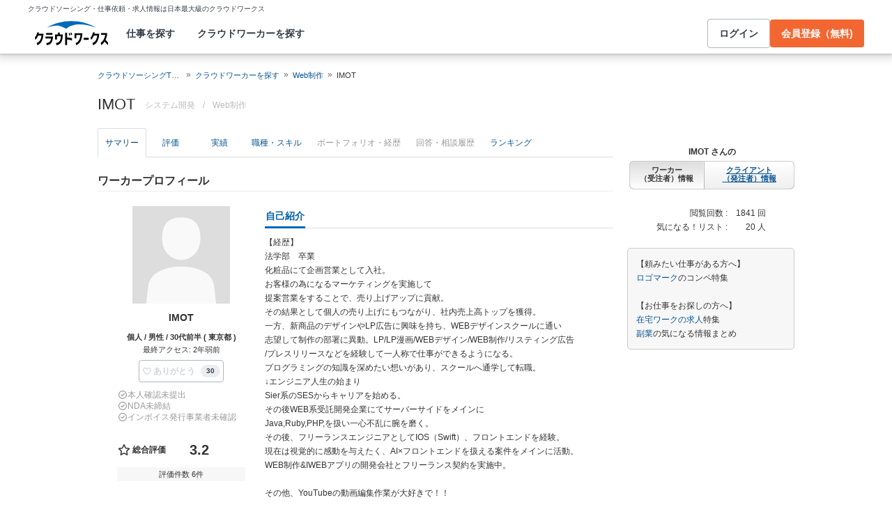

--- FILE ---
content_type: text/html; charset=utf-8
request_url: https://crowdworks.jp/public/employees/1739568
body_size: 15703
content:
<!DOCTYPE html>
<html lang="ja">
<head>  <script>
    dataLayer = [];

  </script>

    <script>
      // Unique Script ID: 9jZ/4fsu3nk=
      dataLayer.push({});
    </script>

  <script>
  (function(w,d,s,l,i){w[l]=w[l]||[];w[l].push({'gtm.start':
  new Date().getTime(),event:'gtm.js'});var f=d.getElementsByTagName(s)[0],
  j=d.createElement(s),dl=l!='dataLayer'?'&l='+l:'';j.async=true;j.src=
  'https://www.googletagmanager.com/gtm.js?id='+i+dl;f.parentNode.insertBefore(j,f);
  })(window,document,'script','dataLayer','GTM-5DSGFK');</script>



  <meta charset="UTF-8">
  <meta name="viewport" content="width=1020">
  <title>IMOTさん(Web制作)に依頼・外注する | 簡単ネット発注なら【クラウドワークス】</title>
  <meta name="description" content="日本最大級のクラウドソーシング「クラウドワークス」にご登録いただいているIMOTさんのプロフィールです。Web制作のスキルを持つプロフェッショナルに1時間から仕事を気軽に発注！発注者は手数料無料。" />

    <link rel="stylesheet" href="https://cw-assets.crowdworks.jp/vite/2026-01/1/packs/legacy/stylesheets/cw_theme-rails/application-BRXLysvT.css" media="all" debug="false" />
    <link rel="stylesheet" href="https://cw-assets.crowdworks.jp/vite/2026-01/1/packs/legacy/stylesheets/common/application-DsDr0RpD.css" media="all" />
    <link rel="stylesheet" href="https://cw-assets.crowdworks.jp/vite/2026-01/1/packs/legacy/stylesheets/base/public/employees/index-BLAApvTO.css" media="all" />
    <link href="/css/font-awesome.min.css?v3.2.1" media="all" rel="stylesheet" type="text/css" />


  <link rel="stylesheet" href="https://cw-assets.crowdworks.jp/packs/2026-01/1/css/2006-b35d6d3389053cc75672.css" media="all" />
<link rel="stylesheet" href="https://cw-assets.crowdworks.jp/packs/2026-01/1/css/controller_based/public/employees/application-0a779acc5865637a1eb8.css" media="all" />

  <script>
(()=>{const unusedMethodLogger=message=>{const rollbar=window["Rollbar"];const logText=`unused method has been used. ${message}`;console.log(logText);if(!rollbar||typeof rollbar.info!=="function"){return}rollbar.info(logText)};if(window["UnusedMethodLogger"]){return}window["UnusedMethodLogger"]=unusedMethodLogger})();
const _railsSettings = {
  access_token: '9ef431d10cfd40f4b17325fc949cb598',
  revision: "4bd031714d7b888277ebed4553068f9ea09f5197",
  environment: 'production',
  user_id: "",
  user_name: "",
};
let _rollbarConfig={accessToken:_railsSettings.access_token,captureUncaught:true,captureUnhandledRejections:true,autoInstrument:{network:true,networkRequestBody:false,networkResponseBody:false,log:true,dom:false,navigation:true,connectivity:true},checkIgnore:function(isUncaught,args,payload){try{const containsInArray=function(arr,txt){for(let i=0;i<arr.length;i++){if(txt.indexOf(arr[i])>=0){return true}}return false};const matchesInArray=function(arr,txt){return arr.indexOf(txt)>=0};const isIgnoredUserAgents=function(){const ignoreUserAgents=["Baiduspider","i-filter/sbm-safety/","MSIE","Trident/","jsdom/","YJApp-IOS"];const userAgent=window.navigator.userAgent;if(userAgent&&containsInArray(ignoreUserAgents,userAgent)){return true}return false};if(isIgnoredUserAgents()){return true}if(!isUncaught){return false}else{const message=payload.body.trace.exception.message;const errorClass=payload.body.trace.exception.class;const frames=payload.body.trace.frames;const isUnknownError=function(){for(let i=0;i<frames.length;i++){const frame=frames[i];if(frame.filename==="(unknown)"||frame.filename==="Unknown script code"){continue}if(frame.method==="[anonymous]"){if(frame.lineno===null||frame.lineno===-1){continue}if(frame.lineno===1&&frame.colno===0){continue}}return false}return true};const isInjectError=function(){const validSchemata=["http:","https:","webpack:"];for(let i=0;i<frames.length;i++){const m=frames[i].filename.match(/^[^/:]+:/);if(m&&validSchemata.indexOf(m[0])<0){return true}}return false};const isIgnoreError=function(){const ignoreErrorClasses=["AxiosError"];if(ignoreErrorClasses.indexOf(errorClass)>=0){return true}return false};const containsIgnoreFilename=function(){const ignoreFilenames=["https://www.googletagmanager.com/","https://googleads.g.doubleclick.net/","https://securepubads.g.doubleclick.net/","https://tpc.googlesyndication.com/","https://apis.google.com/","https://www.google-analytics.com/","https://b.st-hatena.com/","https://cdn.taboola.com/","https://ad.smar-t.jp/","https://connect.facebook.net/","https://cdn.channel.io","https://sp-trk.com/",".clarity.ms/","https://sslwidget.criteo.com/","https://api.keen.io/",".cloudfront.net/keen-tracking-",".yahoo.co.jp/",".chatplus.jp/","https://dmp.im-apps.net/","https://omnitag.omniscientai.com/"];for(let i=0;i<frames.length;i++){const filename=frames[i].filename;if(containsInArray(ignoreFilenames,filename)){return true}}return false};const matchesIgnoreMessageOnSingle=function(){const ignoreMessages=["Error loading script","Script error.","QuotaExceededError","Access is denied.\r\n","アクセスが拒否されました。\r\n"];if(frames.length===1){if(matchesInArray(ignoreMessages,message)){return true}}return false};const containsIgnoreMessageOnSingle=function(){const ignoreMessages=["Cannot find function getClientRects in object","out of memory"];if(frames.length===1){if(containsInArray(ignoreMessages,message)){return true}}return false};const containsIgnoreMessage=function(){const ignoreMessages=["MyApp_RemoveAllHighlights","この操作を完了するのに十分な記憶域がありません。\r\n","Can't find variable: gmo","Can't find variable: __gCrWeb","Can't find variable: FB","Can't find variable: UET","jQuery.easing[jQuery.easing.def] is not a function","Failed to connect to MetaMask"];if(containsInArray(ignoreMessages,message)){return true}return false};const containsIgnoreMessageOnFirefox=function(){const ignoreUserAgents=["Firefox/","FxiOS/"];const userAgent=window.navigator.userAgent;if(!userAgent||!containsInArray(ignoreUserAgents,userAgent)){return false}const ignoreMessages=["required module 'WrappedSelection' not supported","e.nativeSelection is null","Non-number found after exponent indicator","No identifiers allowed directly after numeric literal","Can't find variable:"," is not defined"];if(containsInArray(ignoreMessages,message)){return true}return false};if(isUnknownError()||isInjectError()||isIgnoreError()||matchesIgnoreMessageOnSingle()||containsIgnoreMessageOnSingle()||containsIgnoreFilename()||containsIgnoreMessage()||containsIgnoreMessageOnFirefox()){return true}}}catch(e){console.log(e)}return false},payload:{environment:_railsSettings.environment,server:{root:"webpack:///./"},client:{javascript:{code_version:_railsSettings.revision}},person:{}},enabled:true};if(_railsSettings.user_id!==""){_rollbarConfig.payload.person={id:_railsSettings.user_id,username:_railsSettings.user_name}}
!function(r){var e={};function o(n){if(e[n])return e[n].exports;var t=e[n]={i:n,l:!1,exports:{}};return r[n].call(t.exports,t,t.exports,o),t.l=!0,t.exports}o.m=r,o.c=e,o.d=function(r,e,n){o.o(r,e)||Object.defineProperty(r,e,{enumerable:!0,get:n})},o.r=function(r){"undefined"!=typeof Symbol&&Symbol.toStringTag&&Object.defineProperty(r,Symbol.toStringTag,{value:"Module"}),Object.defineProperty(r,"__esModule",{value:!0})},o.t=function(r,e){if(1&e&&(r=o(r)),8&e)return r;if(4&e&&"object"==typeof r&&r&&r.__esModule)return r;var n=Object.create(null);if(o.r(n),Object.defineProperty(n,"default",{enumerable:!0,value:r}),2&e&&"string"!=typeof r)for(var t in r)o.d(n,t,function(e){return r[e]}.bind(null,t));return n},o.n=function(r){var e=r&&r.__esModule?function(){return r.default}:function(){return r};return o.d(e,"a",e),e},o.o=function(r,e){return Object.prototype.hasOwnProperty.call(r,e)},o.p="",o(o.s=0)}([function(r,e,o){"use strict";var n=o(1),t=o(5);_rollbarConfig=_rollbarConfig||{},_rollbarConfig.rollbarJsUrl=_rollbarConfig.rollbarJsUrl||"https://cdn.rollbar.com/rollbarjs/refs/tags/v2.26.1/rollbar.min.js",_rollbarConfig.async=void 0===_rollbarConfig.async||_rollbarConfig.async;var a=n.setupShim(window,_rollbarConfig),l=t(_rollbarConfig);window.rollbar=n.Rollbar,a.loadFull(window,document,!_rollbarConfig.async,_rollbarConfig,l)},function(r,e,o){"use strict";var n=o(2),t=o(3);function a(r){return function(){try{return r.apply(this,arguments)}catch(r){try{console.error("[Rollbar]: Internal error",r)}catch(r){}}}}var l=0;function i(r,e){this.options=r,this._rollbarOldOnError=null;var o=l++;this.shimId=function(){return o},"undefined"!=typeof window&&window._rollbarShims&&(window._rollbarShims[o]={handler:e,messages:[]})}var s=o(4),d=function(r,e){return new i(r,e)},c=function(r){return new s(d,r)};function u(r){return a((function(){var e=this,o=Array.prototype.slice.call(arguments,0),n={shim:e,method:r,args:o,ts:new Date};window._rollbarShims[this.shimId()].messages.push(n)}))}i.prototype.loadFull=function(r,e,o,n,t){var l=!1,i=e.createElement("script"),s=e.getElementsByTagName("script")[0],d=s.parentNode;i.crossOrigin="",i.src=n.rollbarJsUrl,o||(i.async=!0),i.onload=i.onreadystatechange=a((function(){if(!(l||this.readyState&&"loaded"!==this.readyState&&"complete"!==this.readyState)){i.onload=i.onreadystatechange=null;try{d.removeChild(i)}catch(r){}l=!0,function(){var e;if(void 0===r._rollbarDidLoad){e=new Error("rollbar.js did not load");for(var o,n,a,l,i=0;o=r._rollbarShims[i++];)for(o=o.messages||[];n=o.shift();)for(a=n.args||[],i=0;i<a.length;++i)if("function"==typeof(l=a[i])){l(e);break}}"function"==typeof t&&t(e)}()}})),d.insertBefore(i,s)},i.prototype.wrap=function(r,e,o){try{var n;if(n="function"==typeof e?e:function(){return e||{}},"function"!=typeof r)return r;if(r._isWrap)return r;if(!r._rollbar_wrapped&&(r._rollbar_wrapped=function(){o&&"function"==typeof o&&o.apply(this,arguments);try{return r.apply(this,arguments)}catch(o){var e=o;throw e&&("string"==typeof e&&(e=new String(e)),e._rollbarContext=n()||{},e._rollbarContext._wrappedSource=r.toString(),window._rollbarWrappedError=e),e}},r._rollbar_wrapped._isWrap=!0,r.hasOwnProperty))for(var t in r)r.hasOwnProperty(t)&&(r._rollbar_wrapped[t]=r[t]);return r._rollbar_wrapped}catch(e){return r}};for(var p="log,debug,info,warn,warning,error,critical,global,configure,handleUncaughtException,handleAnonymousErrors,handleUnhandledRejection,captureEvent,captureDomContentLoaded,captureLoad".split(","),f=0;f<p.length;++f)i.prototype[p[f]]=u(p[f]);r.exports={setupShim:function(r,e){if(r){var o=e.globalAlias||"Rollbar";if("object"==typeof r[o])return r[o];r._rollbarShims={},r._rollbarWrappedError=null;var l=new c(e);return a((function(){e.captureUncaught&&(l._rollbarOldOnError=r.onerror,n.captureUncaughtExceptions(r,l,!0),e.wrapGlobalEventHandlers&&t(r,l,!0)),e.captureUnhandledRejections&&n.captureUnhandledRejections(r,l,!0);var a=e.autoInstrument;return!1!==e.enabled&&(void 0===a||!0===a||function(r){return!("object"!=typeof r||void 0!==r.page&&!r.page)}(a))&&r.addEventListener&&(r.addEventListener("load",l.captureLoad.bind(l)),r.addEventListener("DOMContentLoaded",l.captureDomContentLoaded.bind(l))),r[o]=l,l}))()}},Rollbar:c}},function(r,e,o){"use strict";function n(r,e,o,n){r._rollbarWrappedError&&(n[4]||(n[4]=r._rollbarWrappedError),n[5]||(n[5]=r._rollbarWrappedError._rollbarContext),r._rollbarWrappedError=null);var t=e.handleUncaughtException.apply(e,n);o&&o.apply(r,n),"anonymous"===t&&(e.anonymousErrorsPending+=1)}r.exports={captureUncaughtExceptions:function(r,e,o){if(r){var t;if("function"==typeof e._rollbarOldOnError)t=e._rollbarOldOnError;else if(r.onerror){for(t=r.onerror;t._rollbarOldOnError;)t=t._rollbarOldOnError;e._rollbarOldOnError=t}e.handleAnonymousErrors();var a=function(){var o=Array.prototype.slice.call(arguments,0);n(r,e,t,o)};o&&(a._rollbarOldOnError=t),r.onerror=a}},captureUnhandledRejections:function(r,e,o){if(r){"function"==typeof r._rollbarURH&&r._rollbarURH.belongsToShim&&r.removeEventListener("unhandledrejection",r._rollbarURH);var n=function(r){var o,n,t;try{o=r.reason}catch(r){o=void 0}try{n=r.promise}catch(r){n="[unhandledrejection] error getting `promise` from event"}try{t=r.detail,!o&&t&&(o=t.reason,n=t.promise)}catch(r){}o||(o="[unhandledrejection] error getting `reason` from event"),e&&e.handleUnhandledRejection&&e.handleUnhandledRejection(o,n)};n.belongsToShim=o,r._rollbarURH=n,r.addEventListener("unhandledrejection",n)}}}},function(r,e,o){"use strict";function n(r,e,o){if(e.hasOwnProperty&&e.hasOwnProperty("addEventListener")){for(var n=e.addEventListener;n._rollbarOldAdd&&n.belongsToShim;)n=n._rollbarOldAdd;var t=function(e,o,t){n.call(this,e,r.wrap(o),t)};t._rollbarOldAdd=n,t.belongsToShim=o,e.addEventListener=t;for(var a=e.removeEventListener;a._rollbarOldRemove&&a.belongsToShim;)a=a._rollbarOldRemove;var l=function(r,e,o){a.call(this,r,e&&e._rollbar_wrapped||e,o)};l._rollbarOldRemove=a,l.belongsToShim=o,e.removeEventListener=l}}r.exports=function(r,e,o){if(r){var t,a,l="EventTarget,Window,Node,ApplicationCache,AudioTrackList,ChannelMergerNode,CryptoOperation,EventSource,FileReader,HTMLUnknownElement,IDBDatabase,IDBRequest,IDBTransaction,KeyOperation,MediaController,MessagePort,ModalWindow,Notification,SVGElementInstance,Screen,TextTrack,TextTrackCue,TextTrackList,WebSocket,WebSocketWorker,Worker,XMLHttpRequest,XMLHttpRequestEventTarget,XMLHttpRequestUpload".split(",");for(t=0;t<l.length;++t)r[a=l[t]]&&r[a].prototype&&n(e,r[a].prototype,o)}}},function(r,e,o){"use strict";function n(r,e){this.impl=r(e,this),this.options=e,function(r){for(var e=function(r){return function(){var e=Array.prototype.slice.call(arguments,0);if(this.impl[r])return this.impl[r].apply(this.impl,e)}},o="log,debug,info,warn,warning,error,critical,global,configure,handleUncaughtException,handleAnonymousErrors,handleUnhandledRejection,_createItem,wrap,loadFull,shimId,captureEvent,captureDomContentLoaded,captureLoad".split(","),n=0;n<o.length;n++)r[o[n]]=e(o[n])}(n.prototype)}n.prototype._swapAndProcessMessages=function(r,e){var o,n,t;for(this.impl=r(this.options);o=e.shift();)n=o.method,t=o.args,this[n]&&"function"==typeof this[n]&&("captureDomContentLoaded"===n||"captureLoad"===n?this[n].apply(this,[t[0],o.ts]):this[n].apply(this,t));return this},r.exports=n},function(r,e,o){"use strict";r.exports=function(r){return function(e){if(!e&&!window._rollbarInitialized){for(var o,n,t=(r=r||{}).globalAlias||"Rollbar",a=window.rollbar,l=function(r){return new a(r)},i=0;o=window._rollbarShims[i++];)n||(n=o.handler),o.handler._swapAndProcessMessages(l,o.messages);window[t]=n,window._rollbarInitialized=!0}}}}]);
</script>


  <meta name="csrf-param" content="authenticity_token" />
<meta name="csrf-token" content="-NvfR8Vdl9qOYrhPw-8zMEzb_L8vwcdfILIsBIsPDOsO9ap9_LLtxkhntT60b8bUP_DmSy1HYlujJxuTWcPfig" />
  <link rel="canonical" href="https://crowdworks.jp/public/employees/1739568/" />

  <link rel="apple-touch-icon" href="/apple-touch-icon.png">
<link rel="manifest" href="/manifest.webmanifest">
  <link rel="icon" href="/favicon.ico" sizes="32x32">
  <link rel="icon" href="/favicon.svg" type="image/svg+xml">

  

  <meta property="og:url" content="https://crowdworks.jp/public/employees/1739568" />
  <meta property="og:type" content="website" />
  <meta property="og:title" content="IMOTさん(Web制作)に依頼・外注する | 簡単ネット発注なら【クラウドワークス】" />
  <meta property="og:image" content="http://cw-assets.crowdworks.jp/vite/2026-01/1/packs/legacy/images/user_picture/default/240x240-brQLvwsc.png" />
  <meta property="og:description" content="日本最大級のクラウドソーシング「クラウドワークス」にご登録いただいているIMOTさんのプロフィールです。Web制作のスキルを持つプロフェッショナルに1時間から仕事を気軽に発注！発注者は手数料無料。" />
  <meta property="fb:app_id" content="396672210349661" />
  <meta content="86400" http-equiv="Expires" />
  <meta name="twitter:card" content="summary" />
  <meta name="twitter:site" content="@CrowdWorksjp" />
  <meta name="google" content="nositelinkssearchbox" />
  <meta name="application-name" content="クラウドワークス"/>
    <script>
    var KEEN_TRACKING_VERSION = "2018022300";

    !function(name,path,ctx){
      var latest,prev=name!=='Keen'&&window.Keen?window.Keen:false;ctx[name]=ctx[name]||{ready:function(fn){var h=document.getElementsByTagName('head')[0],s=document.createElement('script'),w=window,loaded;s.onload=s.onreadystatechange=function(){if((s.readyState&&!(/^c|loade/.test(s.readyState)))||loaded){return}s.onload=s.onreadystatechange=null;loaded=1;latest=w.Keen;if(prev){w.Keen=prev}else{try{delete w.Keen}catch(e){w.Keen=void 0}}ctx[name]=latest;ctx[name].ready(fn)};s.async=1;s.src=path;h.parentNode.insertBefore(s,h)}}
    }('Keen','https://d26b395fwzu5fz.cloudfront.net/keen-tracking-1.4.0.min.js',this);

    window.KeenClient = (function () {
      var trackingConfig = {
        pageViews: true,
        clicks: false,
        formSubmits: false, 
        scrollState: true
      };
      var keenClient;

      function init() {
        var client = new Keen({
          projectId: '5a308140c9e77c0001c7770f',
          writeKey: 'EA9072A10D23122173A284174B66E4053EACF92AA57745045E3B8BBAB13044E2'
        });

        var currentUnixTimestamp = Math.floor((new Date()).getTime() / 1000);
        var sessionCookie = Keen.utils.cookie('keen_session');
        if (sessionCookie.get('timestamp') && sessionCookie.get('timestamp') < currentUnixTimestamp - 1800) {
          sessionCookie.set('uuid', Keen.helpers.getUniqueId());
        }
        if (!sessionCookie.get('uuid')) {
          sessionCookie.set('uuid', Keen.helpers.getUniqueId());
        }
        sessionCookie.set('timestamp', currentUnixTimestamp);

        client.extendEvents(function () {
          var events = {"http_request_uuid":"486a55a9-ab70-4788-9af9-a638a272eb2a","user":{"logged_in":false,"user_auth_id":null,"user_id":null}};

          events['tracking_metadata'] = {
            version: KEEN_TRACKING_VERSION,
            active_streams: {
              pageviews: trackingConfig.pageViews,
              clicks: trackingConfig.clicks,
              form_submissions: trackingConfig.formSubmits,
              scroll: trackingConfig.scrollState
            },
            controller_name: "Public::EmployeesController",
            action_name: "show",
            rendered_template_format: "html"
          };

          events['session_uuid'] = sessionCookie.get('uuid');

          return events;
        });

        client.initAutoTracking({
          ignoreDisabledFormFields: false,
          ignoreFormFieldTypes: ['password'],
          recordClicks: false, 
          recordPageViews: trackingConfig.pageViews,
          recordFormSubmits: trackingConfig.formSubmits,
          recordScrollState: trackingConfig.scrollState
        });

        return client;
      }

      return {
        ready: function (fn) {
          Keen.ready(function () {
            keenClient = keenClient || init();
            fn(keenClient, trackingConfig);
          });
        }
      };
    })();
  </script>
  <script src="https://cw-assets.crowdworks.jp/assets/keen-io-67fad2b9b94c72f4e51c606aebea739458422c9080184e11f53da4ec0ef99bd9.js"></script>

</head>
<body id="top" class="public-employees public-employees-show not-logged_in"
      data-controller-action="Show">

  
  

  <div id="norman-header-section" class="norman_header_section" data="{&quot;headerMenuProps&quot;:{&quot;isLogin&quot;:false,&quot;userRole&quot;:&quot;&quot;,&quot;username&quot;:&quot;&quot;},&quot;mainMenuHighlight&quot;:&quot;&quot;}">
    <div class="norman_header_section_area"></div> 
</div>
  
  <div id="cw-flash_group" class="cw-flash_group">
</div>


  <div id="ContentContainer" class="cw-container">
      <div id="ContentHeader">
          <div class="guide_container standalone">
            <div class="breadcrumb_container">
                  <ol class="cw-breadcrumb" itemscope="itemscope" itemtype="https://schema.org/BreadcrumbList"><li itemprop="itemListElement" itemscope="itemscope" itemtype="https://schema.org/ListItem"><span itemprop="name"><a itemprop="item" href="/">クラウドソーシングTOP</a><meta itemprop="position" content="1"></meta></span></li><li itemprop="itemListElement" itemscope="itemscope" itemtype="https://schema.org/ListItem"><span itemprop="name"><a itemprop="item" href="/public/user_occupations">クラウドワーカーを探す</a><meta itemprop="position" content="2"></meta></span></li><li itemprop="itemListElement" itemscope="itemscope" itemtype="https://schema.org/ListItem"><span itemprop="name"><a itemprop="item" href="/public/employees/ogroup/6">Web制作</a><meta itemprop="position" content="3"></meta></span></li><li itemprop="itemListElement" itemscope="itemscope" itemtype="https://schema.org/ListItem"><span itemprop="name">IMOT</span><meta itemprop="position" content="4"></meta></li></ol>

            </div>
            <div class="title_container">
              <h1>
                IMOT
                <p class="subtitle">      <span class="subtitle-in-h1-pc">
        システム開発
      </span>
</p>
              </h1>
              <p class="subtitle">    <span class="subtitle-out-of-h1-pc">
      <span class="sub-element">/</span>
      <span class="sub-element"><a href="/public/employees/ogroup/6">Web制作</a></span>
    </span>
</p>
              

            </div>
          </div>
      </div>

    <div id="Content" class="">

  
  

















<div class="cw-global_row"><div>

  <div style="position:relative">
    <div id="pjax-container">
    <ul class="cw-nav cw-nav_tabs employee_menu">
    <li class="show active">
      <a href="/public/employees/1739568">サマリー</a>
    </li>
    <li class="feedbacks">
      <a href="/public/employees/1739568/feedbacks">評価</a>
    </li>
    <li class="contracts">
      <a href="/public/employees/1739568/contracts">実績</a>
    </li>
    <li class="occupations">
      <a href="/public/employees/1739568/occupations">職種・スキル</a>
    </li>
    <li class="resumes disabled">
      <span>ポートフォリオ・経歴</span>
    </li>
    <li class="consultation disabled">
      <span>回答・相談履歴</span>
    </li>
    <li class="ranking">
      <a href="/public/employees/1739568/ranking">ランキング</a>
    </li>
</ul>
<img class="pjax_loading" style="display:none" src="https://cw-assets.crowdworks.jp/vite/2026-01/1/loading_40x40-Bwn99jeF.gif" width="40" height="40" />

      <div id="pjax-content">

          <h2 class="employee-summary-heading-pc">
            <span>ワーカープロフィール</span>
          </h2>


        <div class="summary-column-layout">
          <div class="primary">


    <p class="profile-image-pc">
      <img width="140" height="140" srcset="https://cw-assets.crowdworks.jp/vite/2026-01/1/packs/legacy/images/user_picture/default/140x140@2x-C2MrRiOy.png 2x" src="https://cw-assets.crowdworks.jp/vite/2026-01/1/packs/legacy/images/user_picture/default/140x140-DlqClxpr.png" />
    </p>


  <div class="user-display-name">
    IMOT
  </div>

  <p class="attributes">
    個人 / 男性 / 30代前半 ( 東京都 )
  </p>

  <p class="last_activity">
    最終アクセス: 2年弱前
  </p>

  <div id="thanks-button-m-only-one" class="thanks_button_m" data="{&quot;toUserId&quot;:1739568}"></div>


    <div id="pc-employee-achievements-container" data="{&quot;employee&quot;:{&quot;isIdentiryVerified&quot;:false,&quot;nonDisclosureAgreementConcluded&quot;:false,&quot;isQualifiedInvoiceIssuer&quot;:false,&quot;feedbacks&quot;:{&quot;averageScore&quot;:3.20833,&quot;count&quot;:6},&quot;projectFinishedRate&quot;:{&quot;value&quot;:64,&quot;totalAcceptanceCount&quot;:7,&quot;totalFinishedCount&quot;:11},&quot;countAsEmployeeExceptTasks&quot;:15,&quot;acceptedTasks&quot;:{&quot;rate&quot;:0,&quot;count&quot;:0}}}">
</div>
    <div class="employee-summaries">

      <div class="">
        <dl class="summary">
          <dt>
            ステータス
          </dt>

          <dd>
            <span class="status depends_on_project">
              仕事内容によります
            </span>
          </dd>
        </dl>

        <dl class="summary">
          <dt>
            時間単価
          </dt>

          <dd>
            3,000 〜 
            6,000円
          </dd>
        </dl>

        <dl class="summary">
            <dt>
              稼働可能<br />時間/週
            </dt>

          <dd>
            41時間以上
          </dd>
        </dl>


        <dl class="summary">
          <dt>
            登録日
          </dt>

          <dd>
            2018年03月05日
          </dd>
        </dl>
      </div>
    </div>

    <table class="employee stacked mixin-for-info">
      <thead>
      <tr>
        <th class="section-title">職種</th>
      </tr>
      </thead>
      <tbody class="relative_data">
      <tr>
        <td>
          <div class="cw-widget">
            <ul class="cw-nav cw-list_nav">
              <li class="parent occupation-list"><a href="/public/employees/ogroup/6">Web制作</a>
                <ul class="cw-nav cw-list_nav">
                    <li><a href="/public/employees/occupation/2"><span class='icon-caret-right'></span> プログラマ（Web）</a></li>
                    <li><a href="/public/employees/occupation/9"><span class='icon-caret-right'></span> HTMLコーダー・マークアップエンジニア</a></li>
                </ul>
              </li>
            </ul>
          </div>
        </td>
      </tr>
      </tbody>
    </table>
    <table class="employee stacked mixin-for-info">
      <thead>
      <tr>
        <th class="section-title">スキル</th>
      </tr>
      </thead>
      <tbody class="relative_data">
      <tr>
        <td>
          <div class="cw-widget">
            <ul class="cw-nav cw-list_nav">
                <li>
                  <a href="/public/employees/skill/2268">
                    <span class='icon-caret-right'></span>
                    飛び込み営業
</a>                </li>
                <li>
                  <a href="/public/employees/skill/1421">
                    <span class='icon-caret-right'></span>
                    営業
</a>                </li>
                <li>
                  <a href="/public/employees/skill/8017">
                    <span class='icon-caret-right'></span>
                    医薬品・化粧品の研究開発・販売
</a>                </li>
                <li>
                  <a href="/public/employees/skill/9656">
                    <span class='icon-caret-right'></span>
                    YOUTUBE
</a>                </li>
                <li>
                  <a href="/public/employees/skill/56">
                    <span class='icon-caret-right'></span>
                    CMS・WordPress
</a>                </li>
              <div class="to-detail-skill">
                <a href="/public/employees/1739568/occupations">
                  職種・スキルの続きを見る
</a>              </div>
            </ul>
          </div>
        </td>
      </tr>
      </tbody>
    </table>

</div>
          <div class="secondary">


              <div class="introduction">
                <h3 class="cw-sub_head">
                  <span>自己紹介</span>
                </h3>
                <p>
                  【経歴】<br />
法学部　卒業<br />
化粧品にて企画営業として入社。<br />
お客様の為になるマーケティングを実施して<br />
提案営業をすることで、売り上げアップに貢献。<br />
その結果として個人の売り上げにもつながり、社内売上高トップを獲得。<br />
一方、新商品のデザインやLP広告に興味を持ち、WEBデザインスクールに通い<br />
志望して制作の部署に異動。LP/LP漫画/WEBデザイン/WEB制作/リスティング広告<br />
/プレスリリースなどを経験して一人称で仕事ができるようになる。<br />
プログラミングの知識を深めたい想いがあり、スクールへ通学して転職。<br />
↓エンジニア人生の始まり<br />
Sier系のSESからキャリアを始める。<br />
その後WEB系受託開発企業にてサーバーサイドをメインに<br />
Java,Ruby,PHP,を扱い一心不乱に腕を磨く。<br />
その後、フリーランスエンジニアとしてIOS（Swift）、フロントエンドを経験。<br />
現在は視覚的に感動を与えたく、AI×フロントエンドを扱える案件をメインに活動。<br />
WEB制作&amp;IWEBアプリの開発会社とフリーランス契約を実施中。<br />
<br />
その他、YouTubeの動画編集作業が大好きで！！<br />
有名ユーチューバーの編集作業を請負いながら<br />
自ら配信作業も実施！！<br />
<br />
多種多様な業界の方との仕事を経験する為、当サイトにて<br />
案件の請負いを実施！<br />
<br />
AI技術にも非常に興味を持っており<br />
AI×フロントを目指し各種案件に参画しております。<br />
<br />
使用可能言語：多種多様。<br />
使用可能フレームワーク：多種多様。<br />
<br />
【稼働時間】<br />
フリーランス案件は半リモート業務であり仕事の都合がつきやすいです。<br />
【実務内容】<br />
WEBアプリケーションの開発<br />
WEBサイトの制作<br />
WEBデザイン<br />
LP作成<br />
LP漫画の作成<br />
SEOコンサルタント<br />
WEBマーケティング<br />
IOSアプリ開発<br />
WEBディレクション<br />
基本設計や詳細設計などSE業務<br />
YouTubeの編集業務<br />
YouTube用サムネイル作成<br />
<br />
大学までは決して勉強することが好きではなく、部活ばかりでしたが<br />
今までが嘘の様に毎日学習しています。<br />
変化の激しい流行性のあるIT業界で、それを追い抜く程<br />
学習して、時代を追い抜き、お客様の価値に繋げることが夢です！<br />
納期を守り、真摯なコミュニケーションと仕事を心がけております。<br />
よろしくお願いします。
                </p>
              </div>

            <div class="feedbacks_summary">
              <h3 class="cw-sub_head">
                <span>評価</span>
              </h3>
                <div id="summary-feedbacks-container" data="{&quot;feedbacks&quot;:{&quot;total_rating&quot;:{&quot;average_score&quot;:3.2,&quot;evaluation_count&quot;:6,&quot;rating_item_scores&quot;:[{&quot;label_text&quot;:&quot;skills&quot;,&quot;score&quot;:3.3},{&quot;label_text&quot;:&quot;quality&quot;,&quot;score&quot;:3.3},{&quot;label_text&quot;:&quot;deadlines&quot;,&quot;score&quot;:3.3},{&quot;label_text&quot;:&quot;communication&quot;,&quot;score&quot;:2.6},{&quot;label_text&quot;:&quot;cooperation&quot;,&quot;score&quot;:3.1}]},&quot;user_id&quot;:1739568,&quot;user_ratings&quot;:[{&quot;user_id&quot;:1523127,&quot;img_src&quot;:&quot;https://cw-assets.crowdworks.jp/vite/2026-01/1/packs/legacy/images/user_picture/default/40x40-DIoY0WnL.png&quot;,&quot;average_score&quot;:1.0,&quot;comment&quot;:&quot;契約後、納品日に値上げの交渉をされ、応じないと契約解除すると言われました。\r\n適時に連絡も取れません。\r\n依頼される方はお気をつけください。&quot;,&quot;job_offer_id&quot;:3490157,&quot;job_offer_title&quot;:&quot;ワードプレスを用いたクリニックHP制作（5ページ）&quot;,&quot;private&quot;:false,&quot;nofollow&quot;:false,&quot;rated_at&quot;:&quot;2019-05-29T15:48:10+09:00&quot;,&quot;rating_item_scores&quot;:[{&quot;label_text&quot;:&quot;skills&quot;,&quot;score&quot;:1},{&quot;label_text&quot;:&quot;quality&quot;,&quot;score&quot;:1},{&quot;label_text&quot;:&quot;deadlines&quot;,&quot;score&quot;:1},{&quot;label_text&quot;:&quot;communication&quot;,&quot;score&quot;:1},{&quot;label_text&quot;:&quot;cooperation&quot;,&quot;score&quot;:1}]},{&quot;user_id&quot;:3807,&quot;img_src&quot;:&quot;https://cw-assets.crowdworks.jp/vite/2026-01/1/packs/legacy/images/user_picture/default/40x40-DIoY0WnL.png&quot;,&quot;average_score&quot;:3.9,&quot;comment&quot;:&quot;提案力、技術力があります。\r\n多忙なため、連絡はなかなかつかずに困りました。\r\n&quot;,&quot;job_offer_id&quot;:3294154,&quot;job_offer_title&quot;:&quot;簡単な会社案内の製作依頼&quot;,&quot;private&quot;:false,&quot;nofollow&quot;:true,&quot;rated_at&quot;:&quot;2019-04-02T17:58:02+09:00&quot;,&quot;rating_item_scores&quot;:[{&quot;label_text&quot;:&quot;skills&quot;,&quot;score&quot;:5},{&quot;label_text&quot;:&quot;quality&quot;,&quot;score&quot;:5},{&quot;label_text&quot;:&quot;deadlines&quot;,&quot;score&quot;:4},{&quot;label_text&quot;:&quot;communication&quot;,&quot;score&quot;:1},{&quot;label_text&quot;:&quot;cooperation&quot;,&quot;score&quot;:3}]},{&quot;user_id&quot;:1657281,&quot;img_src&quot;:&quot;/attachments/12472010.png?height=40\u0026width=40&quot;,&quot;average_score&quot;:1.0,&quot;comment&quot;:&quot;（契約終了リクエスト後、返答がないまま1週間が経過したためシステムにより自動評価されました）&quot;,&quot;job_offer_id&quot;:3261002,&quot;job_offer_title&quot;:&quot;【継続案件】カフェメディア/WordpressページのHTML/CSSコーディング（レスポンシブ）/プラグインの設置\u0026カスタマイズ&quot;,&quot;private&quot;:false,&quot;nofollow&quot;:false,&quot;rated_at&quot;:&quot;2019-03-24T10:06:33+09:00&quot;,&quot;rating_item_scores&quot;:[{&quot;label_text&quot;:&quot;skills&quot;,&quot;score&quot;:1},{&quot;label_text&quot;:&quot;quality&quot;,&quot;score&quot;:1},{&quot;label_text&quot;:&quot;deadlines&quot;,&quot;score&quot;:1},{&quot;label_text&quot;:&quot;communication&quot;,&quot;score&quot;:1},{&quot;label_text&quot;:&quot;cooperation&quot;,&quot;score&quot;:1}]}],&quot;enabled_checkbox_for_comment_only&quot;:false,&quot;comment_only&quot;:false},&quot;isMobile&quot;:false}" style="margin: 20px 0 15px;"></div>
            </div>

            <div class="contract_summary">
              <h3 class="cw-sub_head">
                <span>受注実績</span>
              </h3>
                <div id="summary-contracts-container" data="{&quot;contracts&quot;:{&quot;user_id&quot;:1739568,&quot;contracts&quot;:[{&quot;job_offer_id&quot;:3629812,&quot;job_offer_title&quot;:&quot;WordPress制作・導入の仕事&quot;,&quot;private&quot;:true,&quot;nofollow&quot;:true,&quot;job_offer_category_id&quot;:20,&quot;job_offer_category_name&quot;:&quot;WordPress制作・導入&quot;,&quot;job_offer_category_group_icon_class_name&quot;:&quot;icon-globe&quot;,&quot;payment_type&quot;:&quot;固定報酬制&quot;,&quot;condition_text&quot;:&quot;契約金額（目安）: 300,000円  〜  500,000円&quot;,&quot;is_active&quot;:false,&quot;contracted&quot;:false,&quot;period&quot;:&quot;終了日：2019年06月30日(日)&quot;},{&quot;job_offer_id&quot;:3490157,&quot;job_offer_title&quot;:&quot;ワードプレスを用いたクリニックHP制作（5ページ）&quot;,&quot;private&quot;:false,&quot;nofollow&quot;:false,&quot;job_offer_category_id&quot;:20,&quot;job_offer_category_name&quot;:&quot;WordPress制作・導入&quot;,&quot;job_offer_category_group_icon_class_name&quot;:&quot;icon-globe&quot;,&quot;payment_type&quot;:&quot;固定報酬制&quot;,&quot;condition_text&quot;:&quot;契約金額（目安）: 50,000円  〜  100,000円&quot;,&quot;is_active&quot;:false,&quot;contracted&quot;:false,&quot;period&quot;:&quot;終了日：2019年05月29日(水)&quot;},{&quot;job_offer_id&quot;:3514189,&quot;job_offer_title&quot;:&quot;RPG風情報サイトのデザインリニューアル&quot;,&quot;private&quot;:false,&quot;nofollow&quot;:false,&quot;job_offer_category_id&quot;:15,&quot;job_offer_category_name&quot;:&quot;Webデザイン&quot;,&quot;job_offer_category_group_icon_class_name&quot;:&quot;icon-globe&quot;,&quot;payment_type&quot;:&quot;固定報酬制&quot;,&quot;condition_text&quot;:&quot;契約金額（目安）: 50,000円  〜  100,000円&quot;,&quot;is_active&quot;:false,&quot;contracted&quot;:false,&quot;period&quot;:&quot;終了日：2019年04月21日(日)&quot;}]}}" style="margin: 5px 0 15px;"></div>
            </div>





            

          </div>
        </div>
      </div>
    </div><div class="actions">


  <div class="switch-role">
    <span class="name">IMOT さんの</span><br />
    <span class="employee current">ワーカー<br />
（受注者）情報</span><a href="/public/employers/1739568"><span class="employer">クライアント<br />
（発注者）情報</span></a>
  </div>

  <table class="summary">
    <tr>
      <th>閲覧回数 :</th>
      <td>1841 回</td>
    </tr>
    <tr>
      <th>気になる！リスト :</th>
      <td>20 人</td>
    </tr>
  </table>

    <p class="to_lp">【頼みたい仕事がある方へ】<br />
<a href="https://crowdworks.jp/static/lp/cl/competition/logos/">ロゴマーク</a>のコンペ特集<br />
<br />
【お仕事をお探しの方へ】<br />
<a href="/lp/mm/zaitaku">在宅ワークの求人</a>特集<br />
<a href="/lp/mm/secondjob">副業</a>の気になる情報まとめ</p>

</div>

  </div>

    <div id="recommend-pro-crowdworker" data="{&quot;recommemded_pro_crowdworker_section_json&quot;:{&quot;employee_user_name&quot;:&quot;IMOT&quot;,&quot;employee_user_occupation_name&quot;:&quot;Web制作&quot;,&quot;pro_crowdworker_users&quot;:[{&quot;id&quot;:36599,&quot;img_src&quot;:&quot;/attachments/30460976.JPG?height=90\u0026width=90&quot;,&quot;name&quot;:&quot;すぎさか たかし&quot;,&quot;contract_count&quot;:687,&quot;min_hourly_wage&quot;:1500},{&quot;id&quot;:955997,&quot;img_src&quot;:&quot;https://cw-assets.crowdworks.jp/vite/2026-01/1/packs/legacy/images/user_picture/default/90x90-Co8HZeJY.png&quot;,&quot;name&quot;:&quot;visoftech&quot;,&quot;contract_count&quot;:237,&quot;min_hourly_wage&quot;:1000},{&quot;id&quot;:1893039,&quot;img_src&quot;:&quot;/attachments/19366264.jpg?height=90\u0026width=90&quot;,&quot;name&quot;:&quot;endoh71126&quot;,&quot;contract_count&quot;:237,&quot;min_hourly_wage&quot;:3000},{&quot;id&quot;:35790,&quot;img_src&quot;:&quot;/attachments/5069035.jpg?height=90\u0026width=90&quot;,&quot;name&quot;:&quot;中沢&quot;,&quot;contract_count&quot;:291,&quot;min_hourly_wage&quot;:2000},{&quot;id&quot;:667252,&quot;img_src&quot;:&quot;/attachments/4244834.png?height=90\u0026width=90&quot;,&quot;name&quot;:&quot;うぇっぶ工房&quot;,&quot;contract_count&quot;:251,&quot;min_hourly_wage&quot;:2000}]},&quot;is_mobile&quot;:false}"></div>

    <section class="cw-section similer_categories">
      <div class="cw-section_head cw-section_head_secondary">
        <h2 class="head_inner">関連カテゴリのワーカーを見る</h2>
      </div>
      <div class="job_categories">
          <h3 class="category_group development"><a href="/public/employees/group/development/">システム開発</a></h3>
          <p><a href="/public/employees/category/2/">サイト構築・ウェブ開発</a> / <a href="/public/employees/category/83/">業務システム・ソフトウェア</a> / <a href="/public/employees/category/173/">Webプログラミング</a> / <a href="/public/employees/category/51/">テスト・検証・デバッグ</a> / <a href="/public/employees/category/177/">Webサイト更新・保守</a> / <a href="/public/employees/category/9/">Windowsアプリケーション開発</a> / <a href="/public/employees/category/10/">Macアプリケーション開発</a></p>
          <h3 class="category_group software_development"><a href="/public/employees/group/software_development/">アプリ・スマートフォン開発</a></h3>
          <p><a href="/public/employees/category/3/">iPhone・iPadアプリ開発</a> / <a href="/public/employees/category/4/">Androidアプリ開発</a> / <a href="/public/employees/category/82/">スマートフォン アプリ開発・サイト構築</a> / <a href="/public/employees/category/175/">iPhone・iPadゲーム開発</a></p>
          <h3 class="category_group web_products"><a href="/public/employees/group/web_products/">ホームページ制作・Webデザイン</a></h3>
          <p><a href="/public/employees/category/14/">ホームページ作成</a> / <a href="/public/employees/category/15/">Webデザイン</a> / <a href="/public/employees/category/20/">WordPress制作・導入</a> / <a href="/public/employees/category/17/">LP（ランディングページ）制作・デザイン</a> / <a href="/public/employees/category/16/">HTML・CSSコーディング</a> / <a href="/public/employees/category/7/">CMS導入</a> / <a href="/public/employees/category/87/">モバイルサイト・スマートフォンサイト制作</a> / <a href="/public/employees/category/77/">UI/UX設計・デザイン</a> / <a href="/public/employees/category/112/">インタラクションデザイン</a></p>
          <h3 class="category_group ec"><a href="/public/employees/group/ec/">ECサイト・ネットショップ構築</a></h3>
          <p><a href="/public/employees/category/84/">ECサイト制作</a> / <a href="/public/employees/category/137/">ECサイトデザイン</a></p>
          <h3 class="category_group design"><a href="/public/employees/group/design/">デザイン</a></h3>
          <p><a href="/public/employees/category/26/">ロゴ作成・ロゴデザイン</a> / <a href="/public/employees/category/117/">ゲームイラスト制作</a> / <a href="/public/employees/category/29/">漫画・アニメ制作</a></p>
          <h3 class="category_group video_contents"><a href="/public/employees/group/video_contents/">動画・映像・アニメーション</a></h3>
          <p><a href="/public/employees/category/80/">動画作成・動画制作</a> / <a href="/public/employees/category/89/">映像編集・映像制作</a></p>
          <h3 class="category_group business"><a href="/public/employees/group/business/">ビジネス・マーケティング・企画</a></h3>
          <p><a href="/public/employees/category/86/">調査・リサーチ</a> / <a href="/public/employees/category/100/">市場調査・マーケットリサーチ</a> / <a href="/public/employees/category/133/">その他SNS集客・運用</a> / <a href="/public/employees/category/136/">Webディレクション・プロデュース</a> / <a href="/public/employees/category/131/">リスティング広告</a> / <a href="/public/employees/category/132/">SEO対策</a> / <a href="/public/employees/category/134/">アクセス解析</a> / <a href="/public/employees/category/172/">セールス・営業支援</a> / <a href="/public/employees/category/170/">広告・宣伝</a> / <a href="/public/employees/category/141/">Webコンサルティング</a></p>
          <h3 class="category_group writing_beginner"><a href="/public/employees/group/writing_beginner/">ライティング・記事作成</a></h3>
          <p><a href="/public/employees/category/36/">オウンドメディア・ブログ記事作成</a> / <a href="/public/employees/category/56/">レビュー・口コミ</a> / <a href="/public/employees/category/37/">記事・Webコンテンツ作成</a> / <a href="/public/employees/category/101/">文書作成</a> / <a href="/public/employees/category/40/">編集・校正・リライト</a> / <a href="/public/employees/category/127/">セールスコピー・セールスレター</a> / <a href="/public/employees/category/38/">メルマガ・DM作成</a></p>
          <h3 class="category_group task"><a href="/public/employees/group/task/">事務・カンタン作業</a></h3>
          <p><a href="/public/employees/category/108/">質問・アンケート</a> / <a href="/public/employees/category/106/">ABテスト</a> / <a href="/public/employees/category/54/">データ検索・データ収集</a> / <a href="/public/employees/category/52/">データ入力</a> / <a href="/public/employees/category/55/">テープ起こし・文字起こし</a> / <a href="/public/employees/category/203/">エクセル作成</a> / <a href="/public/employees/category/102/">テキスト入力・キーパンチ</a> / <a href="/public/employees/category/201/">リスト作成</a> / <a href="/public/employees/category/202/">パワーポイント作成</a> / <a href="/public/employees/category/204/">Word作成</a> / <a href="/public/employees/category/205/">アクセス作成</a></p>
          <h3 class="category_group idea"><a href="/public/employees/group/idea/">ネーミング・アイデア</a></h3>
          <p><a href="/public/employees/category/34/">ネーミング募集</a> / <a href="/public/employees/category/126/">キャッチコピー・コピーライティング</a> / <a href="/public/employees/category/168/">企画・プロモアイデア募集</a> / <a href="/public/employees/category/169/">商品企画</a></p>
      </div>
    </section>

    <div id="qa-section" style="min-height: 418px;" data="{&quot;is_mobile&quot;:false}"></div>


</div></div>
</div>

    
  </div>

  <div id="norman-footer" data="{&quot;footerMenuProps&quot;:{&quot;isLogin&quot;:false,&quot;userRole&quot;:null}}">
</div>
  <div id="back-to-top-button"></div>

  

  <div class="intro-control prev"><span class="icon-chevron-left"></span> 前へ</div>
<div class="intro-control next">次へ <span class="icon-chevron-right"></span></div>
<div class="intro-control skip">あとで見る</div>

  <script src="https://cw-assets.crowdworks.jp/assets/application_pc-98bfaa513d2a4c825c33cd3d40c3cd13b0a0924dcc3167d7f2490892c1598f26.js"></script>

  <script src="https://cw-assets.crowdworks.jp/packs/2026-01/1/js/runtime-5c094a7e58d3389019e4.js"></script>
<script src="https://cw-assets.crowdworks.jp/packs/2026-01/1/js/2006-2d3dae5e3c0f3a85f6bb.js"></script>
<script src="https://cw-assets.crowdworks.jp/packs/2026-01/1/js/legacy/entries/application_pc-a3e2a7adf5d3b5eae349.js"></script>
<script src="https://cw-assets.crowdworks.jp/packs/2026-01/1/js/controller_based/public/employees/application-91c1a84dbea9e584f349.js"></script>
  

</body>
</html>


--- FILE ---
content_type: application/javascript; charset=utf-8
request_url: https://d26b395fwzu5fz.cloudfront.net/keen-tracking-1.4.0.min.js
body_size: 10910
content:
!function e(t,n,r){function o(s,a){if(!n[s]){if(!t[s]){var u="function"==typeof require&&require;if(!a&&u)return u(s,!0);if(i)return i(s,!0);var c=new Error("Cannot find module '"+s+"'");throw c.code="MODULE_NOT_FOUND",c}var l=n[s]={exports:{}};t[s][0].call(l.exports,function(e){var n=t[s][1][e];return o(n?n:e)},l,l.exports,e,t,n,r)}return n[s].exports}for(var i="function"==typeof require&&require,s=0;s<r.length;s++)o(r[s]);return o}({1:[function(e,t,n){(function(n){(function(n){"use strict";function r(e,t,n,r,o){this.emit("error","This method has been deprecated. Check out DOM listeners: https://github.com/keen/keen-tracking.js#listeners");var i,s,a=e,u=a.currentTarget?a.currentTarget:a.srcElement||a.target,c=r||500,l=!1,d="";return void 0!==u.getAttribute?d=u.getAttribute("target"):u.target&&(d=u.target),"_blank"!=d&&"blank"!=d||a.metaKey||(s=window.open("about:blank"),s.document.location=u.href),"A"===u.nodeName?i=function(){l||a.metaKey||"_blank"===d||"blank"===d||(l=!0,window.location=u.href)}:"FORM"===u.nodeName?i=function(){l||(l=!0,u.submit())}:this.trigger("error","#trackExternalLink method not attached to an <a> or <form> DOM element"),o&&(i=function(){l||(l=!0,o())}),this.recordEvent(t,n,i),setTimeout(i,c),a.metaKey?void 0:!1}var o=e("./index"),i=e("./utils/each"),s=e("./utils/extend"),a=e("./utils/listener")(o);s(o.prototype,e("./record-events-browser")),s(o.prototype,e("./defer-events")),s(o.prototype,{extendEvent:e("./extend-events").extendEvent,extendEvents:e("./extend-events").extendEvents}),s(o.prototype,{initAutoTracking:e("./browser-auto-tracking")(o)}),o.prototype.trackExternalLink=r,s(o.helpers,{getBrowserProfile:e("./helpers/getBrowserProfile"),getDatetimeIndex:e("./helpers/getDatetimeIndex"),getDomNodePath:e("./helpers/getDomNodePath"),getDomNodeProfile:e("./helpers/getDomNodeProfile"),getScreenProfile:e("./helpers/getScreenProfile"),getScrollState:e("./helpers/getScrollState"),getUniqueId:e("./helpers/getUniqueId"),getWindowProfile:e("./helpers/getWindowProfile")}),s(o.utils,{cookie:e("./utils/cookie"),deepExtend:e("./utils/deepExtend"),listener:a,serializeForm:e("./utils/serializeForm"),timer:e("./utils/timer")}),o.listenTo=function(e){i(e,function(e,t){var n=t.split(" "),r=n[0],o=n.slice(1,n.length).join(" ");return a(o).on(r,e)})},Array.prototype.indexOf||(Array.prototype.indexOf=function(e){var t=this.length>>>0,n=Number(arguments[1])||0;for(n=0>n?Math.ceil(n):Math.floor(n),0>n&&(n+=t);t>n;n++)if(n in this&&this[n]===e)return n;return-1}),"undefined"!=typeof t&&t.exports&&(t.exports=o),"undefined"!=typeof define&&define.amd&&define("keen-tracking",[],function(){return o}),n.Keen=o.extendLibrary(o)}).call(this,"undefined"!=typeof window?window:"undefined"!=typeof n?n:"undefined"!=typeof self?self:{})}).call(this,"undefined"!=typeof global?global:"undefined"!=typeof self?self:"undefined"!=typeof window?window:{})},{"./browser-auto-tracking":2,"./defer-events":3,"./extend-events":4,"./helpers/getBrowserProfile":5,"./helpers/getDatetimeIndex":6,"./helpers/getDomNodePath":7,"./helpers/getDomNodeProfile":8,"./helpers/getScreenProfile":9,"./helpers/getScrollState":10,"./helpers/getUniqueId":11,"./helpers/getWindowProfile":12,"./index":13,"./record-events-browser":14,"./utils/cookie":16,"./utils/deepExtend":17,"./utils/each":18,"./utils/extend":19,"./utils/listener":20,"./utils/serializeForm":22,"./utils/timer":23}],2:[function(e,t,n){function r(e){return function(t){var n=this,r=e.helpers,s=e.utils,a=s.extend({ignoreDisabledFormFields:!1,ignoreFormFieldTypes:["password"],recordClicks:!0,recordFormSubmits:!0,recordPageViews:!0,recordScrollState:!0},t),u=new Date,c=new s.cookie("keen"),l=c.get("uuid");l||(l=r.getUniqueId(),c.set("uuid",l));var d={};return a.recordScrollState&&(d=r.getScrollState(),s.listener("window").on("scroll",function(){d=r.getScrollState(d)})),n.extendEvents(function(){var e=r.getBrowserProfile();return{tracked_by:i.name+"-"+i.version,local_time_full:new Date,user:{uuid:l},page:{title:document?document.title:null,description:e.description,time_on_page:o(u)},ip_address:"${keen.ip}",geo:{},user_agent:"${keen.user_agent}",tech:{profile:e},url:{full:window?window.location.href:"",info:{}},referrer:{full:document?document.referrer:"",info:{}},time:{local:{},utc:{}},keen:{timestamp:(new Date).toISOString(),addons:[{name:"keen:ip_to_geo",input:{ip:"ip_address"},output:"geo"},{name:"keen:ua_parser",input:{ua_string:"user_agent"},output:"tech"},{name:"keen:url_parser",input:{url:"url.full"},output:"url.info"},{name:"keen:url_parser",input:{url:"referrer.full"},output:"referrer.info"},{name:"keen:date_time_parser",input:{date_time:"keen.timestamp"},output:"time.utc"},{name:"keen:date_time_parser",input:{date_time:"local_time_full"},output:"time.local"}]}}}),a.recordClicks===!0&&s.listener("a, a *").on("click",function(e){var t=e.target,o={element:r.getDomNodeProfile(t),local_time_full:new Date,page:{scroll_state:d}};n.recordEvent("clicks",o)}),a.recordFormSubmits===!0&&s.listener("form").on("submit",function(e){var t=e.target,o={disabled:a.ignoreDisabledFormFields,ignoreTypes:a.ignoreFormFieldTypes},i={form:{action:t.action,fields:s.serializeForm(t,o),method:t.method},element:r.getDomNodeProfile(t),local_time_full:new Date,page:{scroll_state:d}};n.recordEvent("form_submissions",i)}),a.recordPageViews===!0&&n.recordEvent("pageviews"),n}}function o(e){var t=(new Date).getTime()-e.getTime();return Math.round(t/1e3)}var i=e("../package.json");t.exports=r},{"../package.json":32}],3:[function(e,t,n){function r(e,t){return 2!==arguments.length||"string"!=typeof e?void u.call(this,"Incorrect arguments provided to #deferEvent method"):(this.queue.events[e]=this.queue.events[e]||[],this.queue.events[e].push(t),this.queue.capacity++,this.queue.timer||this.queue.start(),this.emit("deferEvent",e,t),this)}function o(e){var t=this;return 1!==arguments.length||"object"!=typeof e?void u.call(this,"Incorrect arguments provided to #deferEvents method"):(c(e,function(e,n){t.queue.events[n]=t.queue.events[n]||[],t.queue.events[n]=t.queue.events[n].concat(e),t.queue.capacity=t.queue.capacity+e.length,t.queue.timer||t.queue.start()}),t.emit("deferEvents",e),t)}function i(e){return arguments.length?(this.queue.config.capacity=e?Number(e):0,this.queue.check(),this):this.queue.config.capacity}function s(e){return arguments.length?(this.queue.config.interval=e?Number(e):0,this.queue.check(),this):this.queue.config.interval}function a(){var e,t,n=this;return n.queue.capacity>0&&(n.queue.pause(),e=JSON.parse(JSON.stringify(n.queue.config)),t=JSON.parse(JSON.stringify(n.queue.events)),n.queue=l(),n.queue.config=e,n.emit("recordDeferredEvents",t),n.recordEvents(t,function(e,r){e?n.recordEvents(t):t=void 0})),n}function u(e){var t="Event(s) not deferred: "+e;this.emit("error",t)}var c=(e("./index"),e("./utils/each")),l=e("./utils/queue");t.exports={deferEvent:r,deferEvents:o,queueCapacity:i,queueInterval:s,recordDeferredEvents:a}},{"./index":13,"./utils/each":18,"./utils/queue":21}],4:[function(e,t,n){function r(e,t){return 2!==arguments.length||"string"!=typeof e||"object"!=typeof t&&"function"!=typeof t?void i.call(this,"Incorrect arguments provided to #extendEvent method"):(this.extensions.collections[e]=this.extensions.collections[e]||[],this.extensions.collections[e].push(t),this.emit("extendEvent",e,t),this)}function o(e){return 1!==arguments.length||"object"!=typeof e&&"function"!=typeof e?void i.call(this,"Incorrect arguments provided to #extendEvents method"):(this.extensions.events.push(e),this.emit("extendEvents",e),this)}function i(e){var t="Event(s) not extended: "+e;this.emit("error",t)}function s(e,t){return t&&t.length>0&&u(t,function(t,n){var r="function"==typeof t?t():t;a(e,r)}),e}var a=e("./utils/deepExtend"),u=e("./utils/each");t.exports={extendEvent:r,extendEvents:o,getExtendedEventBody:s}},{"./utils/deepExtend":17,"./utils/each":18}],5:[function(e,t,n){function r(){return{cookies:"undefined"!=typeof navigator.cookieEnabled?navigator.cookieEnabled:!1,codeName:navigator.appCodeName,description:o(),language:navigator.language,name:navigator.appName,online:navigator.onLine,platform:navigator.platform,useragent:navigator.userAgent,version:navigator.appVersion,screen:i(),window:s()}}function o(){var e;return document&&"function"==typeof document.querySelector&&(e=document.querySelector('meta[name="description"]')),e?e.content:""}var i=e("./getScreenProfile"),s=e("./getWindowProfile");t.exports=r},{"./getScreenProfile":9,"./getWindowProfile":12}],6:[function(e,t,n){function r(e){var t=e||new Date;return{hour_of_day:t.getHours(),day_of_week:parseInt(1+t.getDay()),day_of_month:t.getDate(),month:parseInt(1+t.getMonth()),year:t.getFullYear()}}t.exports=r},{}],7:[function(e,t,n){function r(e){if(!e.nodeName)return"";for(var t=[];null!=e.parentNode;){for(var n=0,r=0,o=0;o<e.parentNode.childNodes.length;o++){var i=e.parentNode.childNodes[o];i.nodeName==e.nodeName&&(i===e&&(r=n),n++)}e.hasAttribute("id")&&""!=e.id?t.unshift(e.nodeName.toLowerCase()+"#"+e.id):n>1?t.unshift(e.nodeName.toLowerCase()+":eq("+r+")"):t.unshift(e.nodeName.toLowerCase()),e=e.parentNode}return t.slice(1).join(" > ")}t.exports=r},{}],8:[function(e,t,n){function r(e){return{action:e.action,"class":e.className,href:e.href,id:e.id,method:e.method,name:e.name,node_name:e.nodeName,selector:o(e),text:e.text,title:e.title,type:e.type,x_position:e.offsetLeft||e.clientLeft||null,y_position:e.offsetTop||e.clientTop||null}}var o=e("./getDomNodePath");t.exports=r},{"./getDomNodePath":7}],9:[function(e,t,n){function r(){var e,t;if("undefined"==typeof window||!window.screen)return{};e=["height","width","colorDepth","pixelDepth","availHeight","availWidth"],t={};for(var n=0;n<e.length;n++)t[e[n]]=window.screen[e[n]]?window.screen[e[n]]:null;return t.orientation={angle:window.screen.orientation?window.screen.orientation.angle:0,type:window.innerWidth>window.innerHeight?"landscape":"portrait"},t}t.exports=r},{}],10:[function(e,t,n){function r(e){var t="object"==typeof e?e:{},n=a({pixel:0,pixel_max:0,ratio:null,ratio_max:null},t);return(void 0!==typeof window||void 0!==typeof document)&&(n.pixel=i()+s(),n.pixel>n.pixel_max&&(n.pixel_max=n.pixel),n.ratio=parseFloat(Number(n.pixel/o()).toFixed(2)),n.ratio_max=parseFloat(Number(n.pixel_max/o()).toFixed(2))),n}function o(){var e=document.body,t=document.documentElement;return Math.max(e.scrollHeight,e.offsetHeight,t.clientHeight,t.scrollHeight,t.offsetHeight)||null}function i(){return void 0!==window.pageYOffset?window.pageYOffset:(document.documentElement||document.body.parentNode||document.body).scrollTop}function s(){return window.innerHeight||document.documentElement.clientHeight}var a=e("../utils/extend");t.exports=r},{"../utils/extend":19}],11:[function(e,t,n){function r(){var e="xxxxxxxx-xxxx-4xxx-yxxx-xxxxxxxxxxxx";return e.replace(/[xy]/g,function(e){var t=16*Math.random()|0,n="x"==e?t:3&t|8;return n.toString(16)})}t.exports=r},{}],12:[function(e,t,n){function r(){var e,t,n;return"undefined"==typeof document?{}:(e=document.body,t=document.documentElement,n={height:"innerHeight"in window?window.innerHeight:document.documentElement.offsetHeight,width:"innerWidth"in window?window.innerWidth:document.documentElement.offsetWidth,scrollHeight:Math.max(e.scrollHeight,e.offsetHeight,t.clientHeight,t.scrollHeight,t.offsetHeight)||null},window.screen&&(n.ratio={height:window.screen.availHeight?parseFloat((window.innerHeight/window.screen.availHeight).toFixed(2)):null,width:window.screen.availWidth?parseFloat((window.innerWidth/window.screen.availWidth).toFixed(2)):null}),n)}t.exports=r},{}],13:[function(e,t,n){var r=e("keen-core"),o=(e("./utils/each"),e("./utils/extend"),e("./utils/queue"));r.helpers=r.helpers||{},r.on("client",function(e){e.extensions={events:[],collections:{}},e.queue=o(),e.queue.on("flush",function(){e.recordDeferredEvents()})}),r.prototype.writeKey=function(e){return arguments.length?(this.config.writeKey=e?String(e):null,this):this.config.writeKey},r.prototype.setGlobalProperties=function(e){return r.log("This method has been deprecated. Check out #extendEvents: https://github.com/keen/keen-tracking.js#extend-events"),e&&"function"==typeof e?(this.config.globalProperties=e,this):void this.emit("error","Invalid value for global properties: "+e)},t.exports=r},{"./utils/each":18,"./utils/extend":19,"./utils/queue":21,"keen-core":26}],14:[function(e,t,n){function r(e,t,n,r){var o,i,s,p,y,b,k;if(o=this.url("events",encodeURIComponent(e)),i={},s=n,k="boolean"==typeof r?r:!0,a.call(this,s)){if(!e||"string"!=typeof e)return void u.call(this,"Collection name must be a string.",s);if(this.config.globalProperties&&(i=this.config.globalProperties(e)),x(i,t),b={},w.getExtendedEventBody(b,this.extensions.events),w.getExtendedEventBody(b,this.extensions.collections[e]),w.getExtendedEventBody(b,[i]),this.emit("recordEvent",e,b),!m.enabled)return u.call(this,"Keen.enabled is set to false.",s),!1;if(p=this.url("events",encodeURIComponent(e),{api_key:this.writeKey(),data:encodeURIComponent(v.encode(JSON.stringify(b))),modified:(new Date).getTime()}),y=p.length<c(),k)switch(this.config.requestType){case"xhr":d.call(this,"POST",o,b,s);break;case"beacon":y?g.call(this,p,s):l.call(this,o,b,"Beacon URL length exceeds current browser limit, and XHR is not supported.",s);break;default:y?h.call(this,p,s):l.call(this,o,b,"JSONp URL length exceeds current browser limit, and XHR is not supported.",s)}else y&&f(p);return n=s=null,this}}function o(e,t){var n,r,o,i=this;return n=this.url("events"),r=t,t=null,a.call(this,r)?"object"!=typeof e||e instanceof Array?void u.call(this,"First argument must be an object",r):arguments.length>2?void u.call(this,"Incorrect arguments provided to #recordEvents method",r):(this.config.globalProperties&&y(e,function(t,n){y(t,function(t,r){var o=i.config.globalProperties(n);e[n][r]=x(o,t)})}),o={},y(e,function(e,t){o[t]=o[t]||[],y(e,function(e,n){var r={};w.getExtendedEventBody(r,i.extensions.events),w.getExtendedEventBody(r,i.extensions.collections[t]),w.getExtendedEventBody(r,[e]),o[t].push(r)})}),this.emit("recordEvents",o),m.enabled?(p()&&d.call(this,"POST",n,o,r),t=r=null,this):(u.call(this,"Keen.enabled is set to false.",r),!1)):void 0}function i(){this.emit("error","This method has been deprecated. Check out #recordEvent: https://github.com/keen/keen-tracking.js#record-a-single-event"),r.apply(this,arguments)}function s(){this.emit("error","This method has been deprecated. Check out #recordEvents: https://github.com/keen/keen-tracking.js#record-multiple-events"),o.apply(this,arguments)}function a(e){var t=e;return e=null,this.projectId()?this.writeKey()?!0:(u.call(this,"Keen.Client is missing a writeKey property.",t),!1):(u.call(this,"Keen.Client is missing a projectId property.",t),!1)}function u(e,t){var n="Event(s) not recorded: "+e;this.emit("error",n),t&&(t.call(this,n,null),t=null)}function c(){return"undefined"!=typeof window&&navigator&&(-1!==navigator.userAgent.indexOf("MSIE")||navigator.appVersion.indexOf("Trident/")>0)?2e3:16e3}function l(e,t,n,r){p()?d.call(this,"POST",e,t,r):u.call(this,n)}function d(e,t,n,r){var o,i=this,s=p(),a=r;r=null,s.onreadystatechange=function(){var e;if(4==s.readyState)if(s.status>=200&&s.status<300){try{e=JSON.parse(s.responseText)}catch(t){m.emit("error","Could not parse HTTP response: "+s.responseText),a&&a.call(i,s,null)}a&&e&&a.call(i,null,e)}else m.emit("error","HTTP request failed."),a&&a.call(i,s,null)},s.open(e,t,!0),s.setRequestHeader("Authorization",i.writeKey()),s.setRequestHeader("Content-Type","application/json"),n&&(o=JSON.stringify(n)),"GET"===e.toUpperCase()&&s.send(),"POST"===e.toUpperCase()&&s.send(o)}function f(e){var t=p();t&&(t.open("GET",e,!1),t.send(null))}function p(){var e="undefined"==typeof window?this:window;if(e.XMLHttpRequest&&("file:"!=e.location.protocol||!e.ActiveXObject))return new XMLHttpRequest;try{return new ActiveXObject("Microsoft.XMLHTTP")}catch(t){}try{return new ActiveXObject("Msxml2.XMLHTTP.6.0")}catch(t){}try{return new ActiveXObject("Msxml2.XMLHTTP.3.0")}catch(t){}try{return new ActiveXObject("Msxml2.XMLHTTP")}catch(t){}return!1}function h(e,t){function n(){i&&i.call(o,"An error occurred!",null)}function r(){window[c]=void 0;try{delete window[c]}catch(e){}u.removeChild(a)}var o=this,i=t,s=(new Date).getTime(),a=document.createElement("script"),u=document.getElementsByTagName("head")[0],c="keenJSONPCallback",l=!1;for(t=null,c+=s;c in window;)c+="a";window[c]=function(e){l!==!0&&(l=!0,i&&i.call(o,null,e),r())},a.src=e+"&jsonp="+c,u.appendChild(a),a.onreadystatechange=function(){l===!1&&"loaded"===this.readyState&&(l=!0,n(),r())},a.onerror=function(){l===!1&&(l=!0,n(),r())}}function g(e,t){var n=this,r=t,o=document.createElement("img"),i=!1;t=null,o.onload=function(){if(i=!0,"naturalHeight"in this){if(this.naturalHeight+this.naturalWidth===0)return void this.onerror()}else if(this.width+this.height===0)return void this.onerror();r&&r.call(n)},o.onerror=function(){i=!0,r&&r.call(n,"An error occurred!",null)},o.src=e+"&c=clv1"}var m=e("./index"),v=e("./utils/base64"),y=e("./utils/each"),x=e("./utils/extend"),w=e("./extend-events");t.exports={recordEvent:r,recordEvents:o,addEvent:i,addEvents:s}},{"./extend-events":4,"./index":13,"./utils/base64":15,"./utils/each":18,"./utils/extend":19}],15:[function(e,t,n){t.exports=e("keen-core/lib/utils/base64")},{"keen-core/lib/utils/base64":27}],16:[function(e,t,n){function r(e){return arguments.length?this instanceof r==!1?new r(e):(this.config={key:e,options:{expires:365}},this.data=this.get(),this):void 0}var o=e("js-cookie"),i=e("./extend");t.exports=r,r.prototype.get=function(e){var t={};return o.get(this.config.key)&&(t=o.getJSON(this.config.key)),e&&"object"==typeof t&&null!==typeof t?"undefined"!=typeof t[e]?t[e]:null:t},r.prototype.set=function(e,t){return arguments.length&&this.enabled()?("string"==typeof e&&2===arguments.length?this.data[e]=t?t:null:"object"==typeof e&&1===arguments.length&&i(this.data,e),o.set(this.config.key,this.data,this.config.options),this):this},r.prototype.expire=function(e){return e?o.set(this.config.key,this.data,i(this.config.options,{expires:e})):(o.remove(this.config.key),this.data={}),this},r.prototype.options=function(e){return arguments.length?(this.config.options="object"==typeof e?e:{},this):this.config.options},r.prototype.enabled=function(){return navigator.cookieEnabled}},{"./extend":19,"js-cookie":25}],17:[function(e,t,n){function r(e){for(var t=1;t<arguments.length;t++)if(e instanceof Array&&arguments[t]instanceof Array)for(var n=0;n<arguments[t].length;n++)e.indexOf(arguments[t][n])<0&&e.push(arguments[t][n]);else for(var i in arguments[t])"undefined"!=typeof e[i]&&"object"==typeof arguments[t][i]&&null!==arguments[t][i]?r(e[i],o(arguments[t][i])):void 0!==arguments[t][i]&&(e[i]=o(arguments[t][i]));return e}function o(e){return JSON.parse(JSON.stringify(e))}t.exports=r},{}],18:[function(e,t,n){t.exports=e("keen-core/lib/utils/each")},{"keen-core/lib/utils/each":28}],19:[function(e,t,n){t.exports=e("keen-core/lib/utils/extend")},{"keen-core/lib/utils/extend":29}],20:[function(e,t,n){function r(e,t){document.addEventListener?document.addEventListener(e,t,!1):document.attachEvent("on"+e,t)}function o(e,t){for(var n=(e.parentNode||document).querySelectorAll(t)||[],r=n.length;r--;)if(n[r]==e)return!0;return!1}function i(e,t,n){var r,o,i=500;return void 0!==t.getAttribute?r=t.getAttribute("target"):t.target&&(r=t.target),o=n(e),"boolean"==typeof o&&o===!1||e.defaultPrevented||e.returnValue===!1?(e.preventDefault&&e.preventDefault(),e.returnValue=!1,!1):("_blank"===r||"blank"===r||e.metaKey||(e.preventDefault&&e.preventDefault(),e.returnValue=!1,setTimeout(function(){window.location=t.href},i)),!1)}function s(e,t,n){var r=500,o=n(e);return"boolean"==typeof o&&o===!1||e.defaultPrevented||e.returnValue===!1?(e.preventDefault&&e.preventDefault(),e.returnValue=!1,!1):(e.preventDefault&&e.preventDefault(),e.returnValue=!1,setTimeout(function(){t.submit()},r),!1)}var a=(e("component-emitter"),e("./each"));t.exports=function(e){function t(e){return e?this instanceof t==!1?new t(e):(this.selector=e,this):void 0}function n(t){return function(n){var r,u;r=n||window.event,u=r.target||r.srcElement,"undefined"!==e.domListeners[t]&&a(e.domListeners[t],function(e,n){o(u,n)?a(e,function(e,n){"click"===t&&"A"===u.nodeName?i(r,u,e):"submit"===t&&"FORM"===u.nodeName?s(r,u,e):e(r)}):"window"===n&&a(e,function(e,t){e(r)})})}}return e.domListeners=e.domListeners||{},t.prototype.on=function(t,o){var i=this;return 2!==arguments.length||"string"!=typeof t||"function"!=typeof o?this:("undefined"==typeof e.domListeners[t]&&(r(t,n(t)),e.domListeners[t]={}),e.domListeners[t][i.selector]=e.domListeners[t][i.selector]||[],e.domListeners[t][i.selector].push(o),i)},t.prototype.once=function(e,t){function n(){return r.off(e,n),t.apply(r,arguments)}var r=this;return n.fn=t,r.on(e,n),r},t.prototype.off=function(t,n){var r=this,o=[];if(2===arguments.length)a(e.domListeners[t][r.selector],function(e,t){e!==n&&e.fn!==n&&o.push(e)}),e.domListeners[t][r.selector]=o;else if(1===arguments.length)try{delete e.domListeners[t][r.selector]}catch(i){e.domListeners[t][r.selector]=[]}else a(e.domListeners,function(t,n){try{delete e.domListeners[n][r.selector]}catch(o){e.domListeners[n][r.selector]=function(){}}});return r},t}},{"./each":18,"component-emitter":24}],21:[function(e,t,n){function r(){return this instanceof r==!1?new r:(this.capacity=0,this.config={capacity:5e3,interval:15},this.events={},this.interval=0,this.timer=null,this)}function o(e){return e.capacity>0&&e.interval>=e.config.interval?!0:e.capacity>=e.config.capacity?!0:!1}var i=e("component-emitter");i(r.prototype),r.prototype.check=function(){return o(this)&&this.flush(),(0===this.config.interval||0===this.capacity)&&this.pause(),this},r.prototype.flush=function(){return this.emit("flush"),this.interval=0,this},r.prototype.pause=function(){return this.timer&&(clearInterval(this.timer),this.timer=null),this},r.prototype.start=function(){var e=this;return e.pause(),e.timer=setInterval(function(){e.interval++,e.check()},1e3),e},t.exports=r},{"component-emitter":24}],22:[function(e,t,n){function r(e,t){"object"!=typeof t?t={hash:!!t}:void 0===t.hash&&(t.hash=!0);for(var n=t.hash?{}:"",r=t.serializer||(t.hash?s:a),o=e&&e.elements?e.elements:[],i=Object.create(null),l=0;l<o.length;++l){var d=o[l];if(!(t.ignoreTypes&&t.ignoreTypes.indexOf(d.type)>-1)&&(t.disabled||!d.disabled)&&d.name&&c.test(d.nodeName)&&!u.test(d.type)){var f=d.name,p=d.value;if("checkbox"!==d.type&&"radio"!==d.type||d.checked||(p=void 0),t.empty){if("checkbox"!==d.type||d.checked||(p=""),"radio"===d.type&&(i[d.name]||d.checked?d.checked&&(i[d.name]=!0):i[d.name]=!1),void 0==p&&"radio"==d.type)continue}else if(!p)continue;if("select-multiple"!==d.type)n=r(n,f,p);else{p=[];for(var h=d.options,g=!1,m=0;m<h.length;++m){var v=h[m],y=t.empty&&!v.value,x=v.value||y;v.selected&&x&&(g=!0,n=t.hash&&"[]"!==f.slice(f.length-2)?r(n,f+"[]",v.value):r(n,f,v.value))}!g&&t.empty&&(n=r(n,f,""))}}}if(t.empty)for(var f in i)i[f]||(n=r(n,f,""));return n}function o(e){var t=[],n=/^([^\[\]]*)/,r=new RegExp(l),o=n.exec(e);for(o[1]&&t.push(o[1]);null!==(o=r.exec(e));)t.push(o[1]);return t}function i(e,t,n){if(0===t.length)return e=n;var r=t.shift(),o=r.match(/^\[(.+?)\]$/);if("[]"===r)return e=e||[],Array.isArray(e)?e.push(i(null,t,n)):(e._values=e._values||[],e._values.push(i(null,t,n))),e;if(o){var s=o[1],a=+s;isNaN(a)?(e=e||{},e[s]=i(e[s],t,n)):(e=e||[],e[a]=i(e[a],t,n))}else e[r]=i(e[r],t,n);return e}function s(e,t,n){var r=t.match(l);if(r){var s=o(t);i(e,s,n)}else{var a=e[t];a?(Array.isArray(a)||(e[t]=[a]),e[t].push(n)):e[t]=n}return e}function a(e,t,n){return n=n.replace(/(\r)?\n/g,"\r\n"),n=encodeURIComponent(n),n=n.replace(/%20/g,"+"),e+(e?"&":"")+encodeURIComponent(t)+"="+n}var u=/^(?:submit|button|image|reset|file)$/i,c=/^(?:input|select|textarea|keygen)/i,l=/(\[[^\[\]]*\])/g;t.exports=r},{}],23:[function(e,t,n){function r(e){return this instanceof r==!1?new r(e):(this.count=e||0,this)}t.exports=r,r.prototype.start=function(){var e=this;return this.pause(),this.interval=setInterval(function(){e.count++},1e3),this},r.prototype.pause=function(){return clearInterval(this.interval),this},r.prototype.value=function(){return this.count},r.prototype.clear=function(){return this.count=0,this}},{}],24:[function(e,t,n){function r(e){return e?o(e):void 0}function o(e){for(var t in r.prototype)e[t]=r.prototype[t];return e}"undefined"!=typeof t&&(t.exports=r),r.prototype.on=r.prototype.addEventListener=function(e,t){return this._callbacks=this._callbacks||{},(this._callbacks["$"+e]=this._callbacks["$"+e]||[]).push(t),this},r.prototype.once=function(e,t){function n(){this.off(e,n),t.apply(this,arguments)}return n.fn=t,this.on(e,n),this},r.prototype.off=r.prototype.removeListener=r.prototype.removeAllListeners=r.prototype.removeEventListener=function(e,t){if(this._callbacks=this._callbacks||{},0==arguments.length)return this._callbacks={},this;var n=this._callbacks["$"+e];if(!n)return this;if(1==arguments.length)return delete this._callbacks["$"+e],this;for(var r,o=0;o<n.length;o++)if(r=n[o],r===t||r.fn===t){n.splice(o,1);break}return this},r.prototype.emit=function(e){this._callbacks=this._callbacks||{};var t=[].slice.call(arguments,1),n=this._callbacks["$"+e];if(n){n=n.slice(0);for(var r=0,o=n.length;o>r;++r)n[r].apply(this,t)}return this},r.prototype.listeners=function(e){return this._callbacks=this._callbacks||{},this._callbacks["$"+e]||[]},r.prototype.hasListeners=function(e){return!!this.listeners(e).length}},{}],25:[function(e,t,n){!function(e){if("object"==typeof n)t.exports=e();else{var r=window.Cookies,o=window.Cookies=e();o.noConflict=function(){return window.Cookies=r,o}}}(function(){function e(){for(var e=0,t={};e<arguments.length;e++){var n=arguments[e];for(var r in n)t[r]=n[r]}return t}function t(n){function r(t,o,i){var s;if(arguments.length>1){if(i=e({path:"/"},r.defaults,i),"number"==typeof i.expires){var a=new Date;a.setMilliseconds(a.getMilliseconds()+864e5*i.expires),i.expires=a}try{s=JSON.stringify(o),/^[\{\[]/.test(s)&&(o=s)}catch(u){}return o=n.write?n.write(o,t):encodeURIComponent(String(o)).replace(/%(23|24|26|2B|3A|3C|3E|3D|2F|3F|40|5B|5D|5E|60|7B|7D|7C)/g,decodeURIComponent),t=encodeURIComponent(String(t)),t=t.replace(/%(23|24|26|2B|5E|60|7C)/g,decodeURIComponent),t=t.replace(/[\(\)]/g,escape),document.cookie=[t,"=",o,i.expires&&"; expires="+i.expires.toUTCString(),i.path&&"; path="+i.path,i.domain&&"; domain="+i.domain,i.secure?"; secure":""].join("")}t||(s={});for(var c=document.cookie?document.cookie.split("; "):[],l=/(%[0-9A-Z]{2})+/g,d=0;d<c.length;d++){var f=c[d].split("="),p=f[0].replace(l,decodeURIComponent),h=f.slice(1).join("=");'"'===h.charAt(0)&&(h=h.slice(1,-1));try{if(h=n.read?n.read(h,p):n(h,p)||h.replace(l,decodeURIComponent),this.json)try{h=JSON.parse(h)}catch(u){}if(t===p){s=h;break}t||(s[p]=h)}catch(u){}}return s}return r.get=r.set=r,r.getJSON=function(){return r.apply({json:!0},[].slice.call(arguments))},r.defaults={},r.remove=function(t,n){r(t,"",e(n,{expires:-1}))},r.withConverter=t,r}return t(function(){})})},{}],26:[function(e,t,n){(function(n){(function(n){function r(e){return this instanceof r==!1?new r(e):(this.configure(e),r.debug&&this.on("error",r.log),this.emit("ready"),void r.emit("client",this))}function o(e){return r.loaded||"undefined"==typeof document?void e():(null==document.readyState&&document.addEventListener&&(document.addEventListener("DOMContentLoaded",function t(){document.removeEventListener("DOMContentLoaded",t,!1),document.readyState="complete"},!1),document.readyState="loading"),void i(e))}function i(e){/in/.test(document.readyState)?setTimeout(function(){i(e)},9):e()}function s(e){return"undefined"!=typeof e}var a=n.Keen||void 0,u=e("./utils/each"),c=e("./utils/extend"),l=e("./utils/parse-params"),d=e("./utils/serialize"),f=e("component-emitter");a&&"undefined"==typeof a.resources&&(r.legacyVersion=a),f(r),f(r.prototype),c(r,{debug:!1,enabled:!0,loaded:!1,version:"1.4.0"}),r.helpers=r.helpers||{},r.resources=r.resources||{},c(r.resources,{base:"{protocol}://{host}",version:"{protocol}://{host}/3.0",projects:"{protocol}://{host}/3.0/projects",projectId:"{protocol}://{host}/3.0/projects/{projectId}",events:"{protocol}://{host}/3.0/projects/{projectId}/events",queries:"{protocol}://{host}/3.0/projects/{projectId}/queries"}),r.utils=r.utils||{},c(r.utils,{each:u,extend:c,parseParams:l,serialize:d}),r.extendLibrary=function(e,t){var n=a||t;return s(n)&&s(n.resources)&&(u(n,function(t,n){"object"==typeof t?(e[n]=e[n]||{},c(e[n],t)):e[n]=e[n]||t}),c(e.prototype,n.prototype)),e},r.log=function(e){r.debug&&"object"==typeof console&&console.log("[Keen]",e)},r.noConflict=function(){return"undefined"!=typeof n.Keen&&(n.Keen=r.legacyVersion||a),r},r.ready=function(e){r.loaded?e():r.once("ready",e)},r.prototype.configure=function(e){var t=e||{};return this.config=this.config||{projectId:void 0,writeKey:void 0,host:"api.keen.io",protocol:"https",requestType:"jsonp",resources:c({},r.resources)},"undefined"!=typeof window&&window.navigator&&window.navigator.userAgent&&window.navigator.userAgent.indexOf("MSIE")>-1&&(t.protocol=document.location.protocol.replace(":","")),t.host&&t.host.replace(/.*?:\/\//g,""),c(this.config,t),this},r.prototype.masterKey=function(e){return arguments.length?(this.config.masterKey=e?String(e):null,this):this.config.masterKey},r.prototype.projectId=function(e){return arguments.length?(this.config.projectId=e?String(e):null,this):this.config.projectId},r.prototype.resources=function(e){if(!arguments.length)return this.config.resources;var t=this;return"object"==typeof e&&u(e,function(e,n){t.config.resources[n]=e?e:null}),t},r.prototype.url=function(e){var t,n=Array.prototype.slice.call(arguments,1),r=this.config.resources.base||"{protocol}://{host}";return t=e&&"string"==typeof e?this.config.resources[e]?this.config.resources[e]:r+e:r,u(this.config,function(e,n){"object"!=typeof e&&(t=t.replace("{"+n+"}",e))}),u(n,function(e,n){"string"==typeof e?t+="/"+e:"object"==typeof e&&(t+="?",u(e,function(e,n){t+=n+"="+e+"&"}),t=t.slice(0,-1))}),t},o(function(){r.loaded=!0,r.emit("ready")}),t.exports=r}).call(this,"undefined"!=typeof window?window:"undefined"!=typeof n?n:"undefined"!=typeof self?self:{})}).call(this,"undefined"!=typeof global?global:"undefined"!=typeof self?self:"undefined"!=typeof window?window:{})},{"./utils/each":28,"./utils/extend":29,"./utils/parse-params":30,"./utils/serialize":31,"component-emitter":24}],27:[function(e,t,n){t.exports={map:"ABCDEFGHIJKLMNOPQRSTUVWXYZabcdefghijklmnopqrstuvwxyz0123456789+/=",encode:function(e){"use strict";var t,n,r,o,i,s,a,u="",c=0,l=this.map;for(e=this.utf8.encode(e);c<e.length;)t=e.charCodeAt(c++),n=e.charCodeAt(c++),r=e.charCodeAt(c++),o=t>>2,i=(3&t)<<4|n>>4,s=isNaN(n)?64:(15&n)<<2|r>>6,a=isNaN(n)||isNaN(r)?64:63&r,u=u+l.charAt(o)+l.charAt(i)+l.charAt(s)+l.charAt(a);return u},decode:function(e){"use strict";var t,n,r,o,i,s,a,u="",c=0,l=this.map,d=String.fromCharCode;for(e=e.replace(/[^A-Za-z0-9\+\/\=]/g,"");c<e.length;)t=l.indexOf(e.charAt(c++)),n=l.indexOf(e.charAt(c++)),r=l.indexOf(e.charAt(c++)),o=l.indexOf(e.charAt(c++)),i=t<<2|n>>4,s=(15&n)<<4|r>>2,a=(3&r)<<6|o,u=u+(d(i)+(64!=r?d(s):""))+(64!=o?d(a):"");return this.utf8.decode(u)},utf8:{encode:function(e){"use strict";for(var t,n="",r=0,o=String.fromCharCode;r<e.length;)t=e.charCodeAt(r++),n+=128>t?o(t):t>127&&2048>t?o(t>>6|192)+o(63&t|128):o(t>>12|224)+o(t>>6&63|128)+o(63&t|128);return n},decode:function(e){"use strict";for(var t,n,r="",o=0,i=String.fromCharCode;o<e.length;)n=e.charCodeAt(o),r+=128>n?[i(n),o++][0]:n>191&&224>n?[i((31&n)<<6|63&(t=e.charCodeAt(o+1))),o+=2][0]:[i((15&n)<<12|(63&(t=e.charCodeAt(o+1)))<<6|63&(c3=e.charCodeAt(o+2))),o+=3][0];return r}}}},{}],28:[function(e,t,n){function r(e,t,n){var r;if(!e)return 0;if(n=n?n:e,e instanceof Array){
for(r=0;r<e.length;r++)if(t.call(n,e[r],r,e)===!1)return 0}else for(r in e)if(e.hasOwnProperty(r)&&t.call(n,e[r],r,e)===!1)return 0;return 1}t.exports=r},{}],29:[function(e,t,n){function r(e){for(var t=1;t<arguments.length;t++)for(var n in arguments[t])e[n]=arguments[t][n];return e}t.exports=r},{}],30:[function(e,t,n){function r(e){for(var t,n={},r=/\+/g,o=/([^&=]+)=?([^&]*)/g,i=function(e){return decodeURIComponent(e.replace(r," "))},s=e.split("?")[1];t=o.exec(s);)n[i(t[1])]=i(t[2]);return n}t.exports=r},{}],31:[function(e,t,n){function r(e){var t=[];return o(e,function(e,n){"string"!=typeof e&&(e=JSON.stringify(e)),t.push(n+"="+encodeURIComponent(e))}),t.join("&")}var o=e("./each");e("./extend");t.exports=r},{"./each":28,"./extend":29}],32:[function(e,t,n){t.exports={name:"keen-tracking",version:"1.4.0",description:"Data Collection SDK for Keen IO",main:"lib/server.js",browser:"lib/browser.js",repository:{type:"git",url:"https://github.com/keen/keen-tracking.js.git"},scripts:{start:"gulp with-tests",test:"gulp test:cli"},bugs:"https://github.com/keen/keen-tracking.js/issues",author:"Dustin Larimer <dustin@keen.io> (https://keen.io/)",contributors:["Dustin Larimer <dustin@keen.io> (https://github.com/dustinlarimer)","Eric Anderson <eric@keen.io> (https://github.com/aroc)","Joe Wegner <joe@keen.io> (http://www.wegnerdesign.com)","Alex Kleissner <alex@keen.io> (https://github.com/hex337)"],license:"MIT",dependencies:{"component-emitter":"^1.2.0","js-cookie":"2.1.0","keen-core":"^0.1.3"},devDependencies:{browserify:"^9.0.8",chai:"^2.3.0","chai-spies":"^0.6.0",del:"^1.1.1",gulp:"^3.8.11","gulp-awspublish":"0.0.23","gulp-connect":"^2.2.0","gulp-derequire":"^2.1.0","gulp-mocha":"^2.0.1","gulp-mocha-phantomjs":"^0.6.1","gulp-remove-empty-lines":"0.0.2","gulp-rename":"^1.2.2","gulp-replace":"^0.5.3","gulp-sourcemaps":"^1.5.2","gulp-strip-comments":"^1.0.1","gulp-uglify":"^1.5.2","gulp-util":"^3.0.4","gulp-yuicompressor":"0.0.3",karma:"^1.7.1","karma-chrome-launcher":"^0.1.12","karma-firefox-launcher":"^0.1.6","karma-mocha":"^0.2.0","karma-nyan-reporter":"0.0.60","karma-requirejs":"^0.2.2","karma-safari-launcher":"^0.1.1","karma-sauce-launcher":"^0.2.11",mocha:"^2.2.5",moment:"^2.10.3",phantomjs:"^1.9.7-15",proclaim:"^3.3.0",requirejs:"^2.3.5","vinyl-buffer":"^1.0.0","vinyl-source-stream":"^1.1.0"}}},{}]},{},[1]);